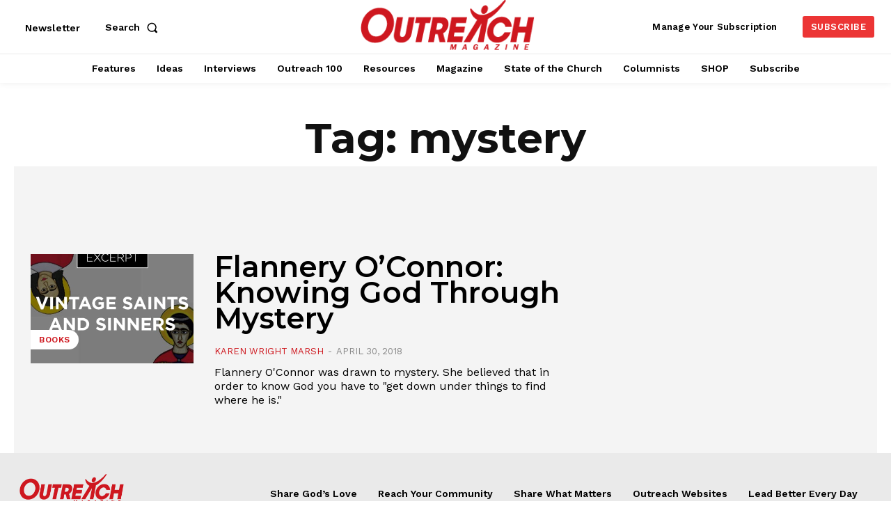

--- FILE ---
content_type: text/html; charset=utf-8
request_url: https://www.google.com/recaptcha/api2/aframe
body_size: 184
content:
<!DOCTYPE HTML><html><head><meta http-equiv="content-type" content="text/html; charset=UTF-8"></head><body><script nonce="R-jo8aOp5BPQFgPCEgpH3A">/** Anti-fraud and anti-abuse applications only. See google.com/recaptcha */ try{var clients={'sodar':'https://pagead2.googlesyndication.com/pagead/sodar?'};window.addEventListener("message",function(a){try{if(a.source===window.parent){var b=JSON.parse(a.data);var c=clients[b['id']];if(c){var d=document.createElement('img');d.src=c+b['params']+'&rc='+(localStorage.getItem("rc::a")?sessionStorage.getItem("rc::b"):"");window.document.body.appendChild(d);sessionStorage.setItem("rc::e",parseInt(sessionStorage.getItem("rc::e")||0)+1);localStorage.setItem("rc::h",'1768550330414');}}}catch(b){}});window.parent.postMessage("_grecaptcha_ready", "*");}catch(b){}</script></body></html>